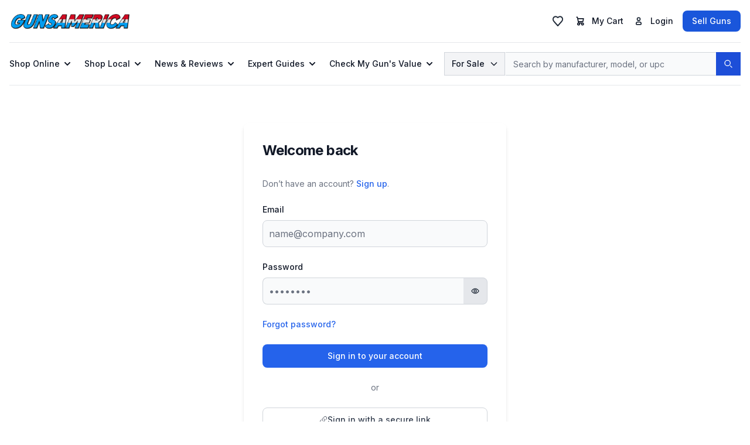

--- FILE ---
content_type: text/html; charset=utf-8
request_url: https://gunsamerica.com/login
body_size: 12279
content:
<!DOCTYPE html><html lang="en" data-critters-container><head>
  <meta charset="utf-8">
  <base href="/">

  <meta name="viewport" content="width=device-width, initial-scale=1">
  <meta http-equiv="content-language" content="en-US">
  <meta http-equiv="X-UA-Compatible" content="IE=edge">

  <title>GunsAmerica</title>
  <meta name="description" content="Buy and sell guns online at GunsAmerica." id="metaDescription">
  <meta name="keywords" content id="metaKeywords">
  <meta name="viewport" content="width=device-width, initial-scale=1">
  <meta name="robots" content="index,follow" id="metaRobots">

  <link rel="icon" type="image/x-icon" href="https://media.gunsamerica.com/favicon.ico">
  <!-- Preload logo for first paint -->
  <link rel="preload" as="image" href="https://media.gunsamerica.com/GA_MAIN_LOGO_RGB_WEB-01.webp" type="image/webp" fetchpriority="high">

  <!-- Preload logo for first paint -->
  <link rel="preload" as="image" href="https://media.gunsamerica.com/photo_coming_soon.webp" type="image/webp" fetchpriority="high">

  <!-- Preload Placeholder Image -->
  <link rel="preload" as="image" href="assets/images/placeholders/600x400.webp" imagesrcset="assets/images/placeholders/600x400.webp" imagesizes="100vw" type="image/webp" fetchpriority="high">

  <!-- DNS prefetch and preconnect for performance -->
  <link rel="dns-prefetch" href="//ga-content-hp.s3.us-east-va.perf.cloud.ovh.us">
  <link rel="dns-prefetch" href="//media.gunsamerica.com">
  <link rel="dns-prefetch" href="//fonts.googleapis.com">
  <link rel="preconnect" href="https://ga-content-hp.s3.us-east-va.perf.cloud.ovh.us" crossorigin>
  <link rel="preconnect" href="https://media.gunsamerica.com" crossorigin>
  <link rel="preconnect" href="https://fonts.googleapis.com" crossorigin>
  <link rel="preconnect" href="https://fonts.gstatic.com" crossorigin>

  <!-- Optimized font loading with font-display swap -->
  <link rel="preload" href="https://fonts.googleapis.com/css2?family=Inter:wght@400;500;600;700&amp;display=swap" as="style" onload="this.onload=null;this.rel='stylesheet'">
  <noscript><link rel="stylesheet" href="https://fonts.googleapis.com/css2?family=Inter:wght@400;500;600;700&display=swap"></noscript>

  <script type="application/ld+json">
    {
      "@context": "https://schema.org",
      "@type": "Organization",
      "name": "GunsAmerica",
      "legalName": "BAANG Media, LLC",
      "alternateName": "GunsAmerica",
      "url": "https://gunsamerica.com",
      "logo": "https://media.gunsamerica.com/GA_MAIN_LOGO_RGB_WEB-01.webp",
      "foundingDate": "1997",
      "email": "support@gunsamerica.com",
      "address": {
        "@type": "PostalAddress",
        "streetAddress": "1540 Keller Pkwy. Suite 108 #255",
        "addressLocality": "Keller",
        "addressRegion": "TX",
        "postalCode": "76248",
        "addressCountry": "US"
      },
      "sameAs": [
        "https://x.com/gunsamerica",
        "https://www.youtube.com/user/GunsAmerica"
      ],
      "contactPoint": [
        {
          "@type": "ContactPoint",
          "telephone": "(214) 385-2557",
          "email": "support@gunsamerica.com",
          "contactType": "Email",
          "areaServed": "USA",
          "availableLanguage": "en-US"
        }
      ],
      "inLanguage": "en-US"
    }
  </script>


<style>*,:before,:after{--tw-border-spacing-x:0;--tw-border-spacing-y:0;--tw-translate-x:0;--tw-translate-y:0;--tw-rotate:0;--tw-skew-x:0;--tw-skew-y:0;--tw-scale-x:1;--tw-scale-y:1;--tw-pan-x: ;--tw-pan-y: ;--tw-pinch-zoom: ;--tw-scroll-snap-strictness:proximity;--tw-gradient-from-position: ;--tw-gradient-via-position: ;--tw-gradient-to-position: ;--tw-ordinal: ;--tw-slashed-zero: ;--tw-numeric-figure: ;--tw-numeric-spacing: ;--tw-numeric-fraction: ;--tw-ring-inset: ;--tw-ring-offset-width:0px;--tw-ring-offset-color:#fff;--tw-ring-color:rgb(63 131 248 / .5);--tw-ring-offset-shadow:0 0 #0000;--tw-ring-shadow:0 0 #0000;--tw-shadow:0 0 #0000;--tw-shadow-colored:0 0 #0000;--tw-blur: ;--tw-brightness: ;--tw-contrast: ;--tw-grayscale: ;--tw-hue-rotate: ;--tw-invert: ;--tw-saturate: ;--tw-sepia: ;--tw-drop-shadow: ;--tw-backdrop-blur: ;--tw-backdrop-brightness: ;--tw-backdrop-contrast: ;--tw-backdrop-grayscale: ;--tw-backdrop-hue-rotate: ;--tw-backdrop-invert: ;--tw-backdrop-opacity: ;--tw-backdrop-saturate: ;--tw-backdrop-sepia: ;--tw-contain-size: ;--tw-contain-layout: ;--tw-contain-paint: ;--tw-contain-style: }*,:before,:after{box-sizing:border-box;border-width:0;border-style:solid;border-color:#e5e7eb}:before,:after{--tw-content:""}html{line-height:1.5;-webkit-text-size-adjust:100%;tab-size:4;font-family:Inter,ui-sans-serif,system-ui,-apple-system,system-ui,Segoe UI,Roboto,Helvetica Neue,Arial,Noto Sans,sans-serif,Apple Color Emoji,Segoe UI Emoji,Segoe UI Symbol,Noto Color Emoji;font-feature-settings:normal;font-variation-settings:normal;-webkit-tap-highlight-color:transparent}body{margin:0;line-height:inherit}body{display:flex;height:100vh;width:100%;flex-direction:column}</style><style>*,:before,:after{--tw-border-spacing-x:0;--tw-border-spacing-y:0;--tw-translate-x:0;--tw-translate-y:0;--tw-rotate:0;--tw-skew-x:0;--tw-skew-y:0;--tw-scale-x:1;--tw-scale-y:1;--tw-pan-x: ;--tw-pan-y: ;--tw-pinch-zoom: ;--tw-scroll-snap-strictness:proximity;--tw-gradient-from-position: ;--tw-gradient-via-position: ;--tw-gradient-to-position: ;--tw-ordinal: ;--tw-slashed-zero: ;--tw-numeric-figure: ;--tw-numeric-spacing: ;--tw-numeric-fraction: ;--tw-ring-inset: ;--tw-ring-offset-width:0px;--tw-ring-offset-color:#fff;--tw-ring-color:rgb(63 131 248 / .5);--tw-ring-offset-shadow:0 0 #0000;--tw-ring-shadow:0 0 #0000;--tw-shadow:0 0 #0000;--tw-shadow-colored:0 0 #0000;--tw-blur: ;--tw-brightness: ;--tw-contrast: ;--tw-grayscale: ;--tw-hue-rotate: ;--tw-invert: ;--tw-saturate: ;--tw-sepia: ;--tw-drop-shadow: ;--tw-backdrop-blur: ;--tw-backdrop-brightness: ;--tw-backdrop-contrast: ;--tw-backdrop-grayscale: ;--tw-backdrop-hue-rotate: ;--tw-backdrop-invert: ;--tw-backdrop-opacity: ;--tw-backdrop-saturate: ;--tw-backdrop-sepia: ;--tw-contain-size: ;--tw-contain-layout: ;--tw-contain-paint: ;--tw-contain-style: }*,:before,:after{box-sizing:border-box;border-width:0;border-style:solid;border-color:#e5e7eb}:before,:after{--tw-content:""}html{line-height:1.5;-webkit-text-size-adjust:100%;tab-size:4;font-family:Inter,ui-sans-serif,system-ui,-apple-system,system-ui,Segoe UI,Roboto,Helvetica Neue,Arial,Noto Sans,sans-serif,Apple Color Emoji,Segoe UI Emoji,Segoe UI Symbol,Noto Color Emoji;font-feature-settings:normal;font-variation-settings:normal;-webkit-tap-highlight-color:transparent}body{margin:0;line-height:inherit}hr{height:0;color:inherit;border-top-width:1px}h1,h2{font-size:inherit;font-weight:inherit}a{color:inherit;text-decoration:inherit}strong{font-weight:bolder}button,input{font-family:inherit;font-feature-settings:inherit;font-variation-settings:inherit;font-size:100%;font-weight:inherit;line-height:inherit;letter-spacing:inherit;color:inherit;margin:0;padding:0}button{text-transform:none}button{-webkit-appearance:button;background-color:transparent;background-image:none}[type=search]{-webkit-appearance:textfield;outline-offset:-2px}h1,h2,hr,p{margin:0}ul{list-style:none;margin:0;padding:0}input::placeholder{opacity:1;color:#9ca3af}button{cursor:pointer}img,svg{display:block;vertical-align:middle}img{max-width:100%;height:auto}[type=email],[type=password],[type=search]{appearance:none;background-color:#fff;border-color:#6b7280;border-width:1px;border-radius:0;padding:.5rem .75rem;font-size:1rem;line-height:1.5rem;--tw-shadow:0 0 #0000}[type=email]:focus,[type=password]:focus,[type=search]:focus{outline:2px solid transparent;outline-offset:2px;--tw-ring-inset:var(--tw-empty, );--tw-ring-offset-width:0px;--tw-ring-offset-color:#fff;--tw-ring-color:#1C64F2;--tw-ring-offset-shadow:var(--tw-ring-inset) 0 0 0 var(--tw-ring-offset-width) var(--tw-ring-offset-color);--tw-ring-shadow:var(--tw-ring-inset) 0 0 0 calc(1px + var(--tw-ring-offset-width)) var(--tw-ring-color);box-shadow:var(--tw-ring-offset-shadow),var(--tw-ring-shadow),var(--tw-shadow);border-color:#1c64f2}input::placeholder{color:#6b7280;opacity:1}input:not([type=checkbox]):not([type=radio]){font-size:16px}.container{width:100%}@media (min-width: 640px){.container{max-width:640px}}@media (min-width: 768px){.container{max-width:768px}}@media (min-width: 1024px){.container{max-width:1024px}}@media (min-width: 1280px){.container{max-width:1280px}}@media (min-width: 1536px){.container{max-width:1536px}}.sr-only{position:absolute;width:1px;height:1px;padding:0;margin:-1px;overflow:hidden;clip:rect(0,0,0,0);white-space:nowrap;border-width:0}.pointer-events-none{pointer-events:none}.absolute{position:absolute}.relative{position:relative}.inset-0{inset:0}.inset-y-0{top:0;bottom:0}.end-2{inset-inline-end:.5rem}.left-0{left:0}.right-0{right:0}.right-12{right:3rem}.top-2{top:.5rem}.top-full{top:100%}.z-0{z-index:0}.z-10{z-index:10}.z-20{z-index:20}.z-50{z-index:50}.col-span-2{grid-column:span 2 / span 2}.mx-auto{margin-left:auto;margin-right:auto}.my-4{margin-top:1rem;margin-bottom:1rem}.my-6{margin-top:1.5rem;margin-bottom:1.5rem}.-me-0\.5{margin-inline-end:-.125rem}.mb-2{margin-bottom:.5rem}.mb-4{margin-bottom:1rem}.mb-6{margin-bottom:1.5rem}.ml-2{margin-left:.5rem}.mr-2{margin-right:.5rem}.ms-2{margin-inline-start:.5rem}.ms-5{margin-inline-start:1.25rem}.mt-4{margin-top:1rem}.mt-5{margin-top:1.25rem}.block{display:block}.inline-block{display:inline-block}.flex{display:flex}.inline-flex{display:inline-flex}.grid{display:grid}.hidden{display:none}.h-0{height:0px}.h-2\.5{height:.625rem}.h-3{height:.75rem}.h-3\.5{height:.875rem}.h-4{height:1rem}.h-5{height:1.25rem}.h-6{height:1.5rem}.h-8{height:2rem}.h-\[2\.5rem\]{height:2.5rem}.h-full{height:100%}.min-h-screen{min-height:100vh}.w-2\.5{width:.625rem}.w-3{width:.75rem}.w-3\.5{width:.875rem}.w-4{width:1rem}.w-48{width:12rem}.w-5{width:1.25rem}.w-52{width:13rem}.w-6{width:1.5rem}.w-full{width:100%}.max-w-lg{max-width:32rem}.max-w-screen-xl{max-width:1280px}.flex-1{flex:1 1 0%}.flex-shrink-0{flex-shrink:0}.shrink-0{flex-shrink:0}.cursor-default{cursor:default}.cursor-pointer{cursor:pointer}.grid-cols-1{grid-template-columns:repeat(1,minmax(0,1fr))}.grid-cols-2{grid-template-columns:repeat(2,minmax(0,1fr))}.flex-col{flex-direction:column}.flex-wrap{flex-wrap:wrap}.items-center{align-items:center}.items-stretch{align-items:stretch}.justify-start{justify-content:flex-start}.justify-end{justify-content:flex-end}.justify-center{justify-content:center}.justify-between{justify-content:space-between}.gap-1{gap:.25rem}.gap-2{gap:.5rem}.gap-4{gap:1rem}.gap-6{gap:1.5rem}.gap-8{gap:2rem}.space-x-6>:not([hidden])~:not([hidden]){--tw-space-x-reverse:0;margin-right:calc(1.5rem * var(--tw-space-x-reverse));margin-left:calc(1.5rem * calc(1 - var(--tw-space-x-reverse)))}.space-y-4>:not([hidden])~:not([hidden]){--tw-space-y-reverse:0;margin-top:calc(1rem * calc(1 - var(--tw-space-y-reverse)));margin-bottom:calc(1rem * var(--tw-space-y-reverse))}.space-y-6>:not([hidden])~:not([hidden]){--tw-space-y-reverse:0;margin-top:calc(1.5rem * calc(1 - var(--tw-space-y-reverse)));margin-bottom:calc(1.5rem * var(--tw-space-y-reverse))}.overflow-hidden{overflow:hidden}.rounded-full{border-radius:9999px}.rounded-lg{border-radius:.5rem}.rounded-md{border-radius:.375rem}.rounded-e-lg{border-start-end-radius:.5rem;border-end-end-radius:.5rem}.rounded-l-lg{border-top-left-radius:.5rem;border-bottom-left-radius:.5rem}.rounded-r-lg{border-top-right-radius:.5rem;border-bottom-right-radius:.5rem}.rounded-s-lg{border-start-start-radius:.5rem;border-end-start-radius:.5rem}.border{border-width:1px}.border-0{border-width:0px}.border-2{border-width:2px}.border-b{border-bottom-width:1px}.border-l-0{border-left-width:0px}.border-r-0{border-right-width:0px}.border-s-2{border-inline-start-width:2px}.border-t{border-top-width:1px}.border-gray-100{--tw-border-opacity:1;border-color:rgb(243 244 246 / var(--tw-border-opacity, 1))}.border-gray-200{--tw-border-opacity:1;border-color:rgb(229 231 235 / var(--tw-border-opacity, 1))}.border-gray-300{--tw-border-opacity:1;border-color:rgb(209 213 219 / var(--tw-border-opacity, 1))}.border-primary-700{--tw-border-opacity:1;border-color:rgb(29 78 216 / var(--tw-border-opacity, 1))}.border-white{--tw-border-opacity:1;border-color:rgb(255 255 255 / var(--tw-border-opacity, 1))}.border-s-gray-50{--tw-border-opacity:1;border-inline-start-color:rgb(249 250 251 / var(--tw-border-opacity, 1))}.bg-blue-700{--tw-bg-opacity:1;background-color:rgb(26 86 219 / var(--tw-bg-opacity, 1))}.bg-gray-100{--tw-bg-opacity:1;background-color:rgb(243 244 246 / var(--tw-bg-opacity, 1))}.bg-gray-200{--tw-bg-opacity:1;background-color:rgb(229 231 235 / var(--tw-bg-opacity, 1))}.bg-gray-50{--tw-bg-opacity:1;background-color:rgb(249 250 251 / var(--tw-bg-opacity, 1))}.bg-primary-600{--tw-bg-opacity:1;background-color:rgb(37 99 235 / var(--tw-bg-opacity, 1))}.bg-primary-700{--tw-bg-opacity:1;background-color:rgb(29 78 216 / var(--tw-bg-opacity, 1))}.bg-red-500{--tw-bg-opacity:1;background-color:rgb(240 82 82 / var(--tw-bg-opacity, 1))}.bg-transparent{background-color:transparent}.bg-white{--tw-bg-opacity:1;background-color:rgb(255 255 255 / var(--tw-bg-opacity, 1))}.p-1{padding:.25rem}.p-2{padding:.5rem}.p-2\.5{padding:.625rem}.p-4{padding:1rem}.px-2{padding-left:.5rem;padding-right:.5rem}.px-3{padding-left:.75rem;padding-right:.75rem}.px-4{padding-left:1rem;padding-right:1rem}.px-5{padding-left:1.25rem;padding-right:1.25rem}.px-6{padding-left:1.5rem;padding-right:1.5rem}.py-2{padding-top:.5rem;padding-bottom:.5rem}.py-2\.5{padding-top:.625rem;padding-bottom:.625rem}.py-3{padding-top:.75rem;padding-bottom:.75rem}.py-4{padding-top:1rem;padding-bottom:1rem}.py-6{padding-top:1.5rem;padding-bottom:1.5rem}.pb-4{padding-bottom:1rem}.pt-4{padding-top:1rem}.text-center{text-align:center}.text-start{text-align:start}.text-2xl{font-size:1.5rem;line-height:2rem}.text-sm{font-size:.875rem;line-height:1.25rem}.text-xs{font-size:.75rem;line-height:1rem}.font-bold{font-weight:700}.font-light{font-weight:300}.font-medium{font-weight:500}.font-semibold{font-weight:600}.uppercase{text-transform:uppercase}.leading-none{line-height:1}.leading-tight{line-height:1.25}.tracking-tight{letter-spacing:-.025em}.text-gray-500{--tw-text-opacity:1;color:rgb(107 114 128 / var(--tw-text-opacity, 1))}.text-gray-700{--tw-text-opacity:1;color:rgb(55 65 81 / var(--tw-text-opacity, 1))}.text-gray-800{--tw-text-opacity:1;color:rgb(31 41 55 / var(--tw-text-opacity, 1))}.text-gray-900{--tw-text-opacity:1;color:rgb(17 24 39 / var(--tw-text-opacity, 1))}.text-primary-600{--tw-text-opacity:1;color:rgb(37 99 235 / var(--tw-text-opacity, 1))}.text-white{--tw-text-opacity:1;color:rgb(255 255 255 / var(--tw-text-opacity, 1))}.antialiased{-webkit-font-smoothing:antialiased;-moz-osx-font-smoothing:grayscale}.opacity-0{opacity:0}.shadow{--tw-shadow:0 1px 3px 0 rgb(0 0 0 / .1), 0 1px 2px -1px rgb(0 0 0 / .1);--tw-shadow-colored:0 1px 3px 0 var(--tw-shadow-color), 0 1px 2px -1px var(--tw-shadow-color);box-shadow:var(--tw-ring-offset-shadow, 0 0 #0000),var(--tw-ring-shadow, 0 0 #0000),var(--tw-shadow)}.shadow-md{--tw-shadow:0 4px 6px -1px rgb(0 0 0 / .1), 0 2px 4px -2px rgb(0 0 0 / .1);--tw-shadow-colored:0 4px 6px -1px var(--tw-shadow-color), 0 2px 4px -2px var(--tw-shadow-color);box-shadow:var(--tw-ring-offset-shadow, 0 0 #0000),var(--tw-ring-shadow, 0 0 #0000),var(--tw-shadow)}.transition-\[height\]{transition-property:height;transition-timing-function:cubic-bezier(.4,0,.2,1);transition-duration:.15s}.transition-opacity{transition-property:opacity;transition-timing-function:cubic-bezier(.4,0,.2,1);transition-duration:.15s}.transition-transform{transition-property:transform;transition-timing-function:cubic-bezier(.4,0,.2,1);transition-duration:.15s}.duration-150{transition-duration:.15s}.duration-200{transition-duration:.2s}body{display:flex;height:100vh;width:100%;flex-direction:column}.container{margin-left:auto;margin-right:auto;flex-grow:1;width:100%}.placeholder\:text-xs::placeholder{font-size:.75rem;line-height:1rem}.hover\:cursor-pointer:hover{cursor:pointer}.hover\:border-gray-400:hover{--tw-border-opacity:1;border-color:rgb(156 163 175 / var(--tw-border-opacity, 1))}.hover\:bg-blue-800:hover{--tw-bg-opacity:1;background-color:rgb(30 66 159 / var(--tw-bg-opacity, 1))}.hover\:bg-gray-100:hover{--tw-bg-opacity:1;background-color:rgb(243 244 246 / var(--tw-bg-opacity, 1))}.hover\:bg-gray-200:hover{--tw-bg-opacity:1;background-color:rgb(229 231 235 / var(--tw-bg-opacity, 1))}.hover\:bg-gray-50:hover{--tw-bg-opacity:1;background-color:rgb(249 250 251 / var(--tw-bg-opacity, 1))}.hover\:bg-primary-700:hover{--tw-bg-opacity:1;background-color:rgb(29 78 216 / var(--tw-bg-opacity, 1))}.hover\:bg-primary-800:hover{--tw-bg-opacity:1;background-color:rgb(30 64 175 / var(--tw-bg-opacity, 1))}.hover\:text-gray-700:hover{--tw-text-opacity:1;color:rgb(55 65 81 / var(--tw-text-opacity, 1))}.hover\:text-gray-900:hover{--tw-text-opacity:1;color:rgb(17 24 39 / var(--tw-text-opacity, 1))}.hover\:underline:hover{text-decoration-line:underline}.focus\:border-primary-500:focus{--tw-border-opacity:1;border-color:rgb(59 130 246 / var(--tw-border-opacity, 1))}.focus\:border-primary-600:focus{--tw-border-opacity:1;border-color:rgb(37 99 235 / var(--tw-border-opacity, 1))}.focus\:outline-none:focus{outline:2px solid transparent;outline-offset:2px}.focus\:ring-0:focus{--tw-ring-offset-shadow:var(--tw-ring-inset) 0 0 0 var(--tw-ring-offset-width) var(--tw-ring-offset-color);--tw-ring-shadow:var(--tw-ring-inset) 0 0 0 calc(0px + var(--tw-ring-offset-width)) var(--tw-ring-color);box-shadow:var(--tw-ring-offset-shadow),var(--tw-ring-shadow),var(--tw-shadow, 0 0 #0000)}.focus\:ring-2:focus{--tw-ring-offset-shadow:var(--tw-ring-inset) 0 0 0 var(--tw-ring-offset-width) var(--tw-ring-offset-color);--tw-ring-shadow:var(--tw-ring-inset) 0 0 0 calc(2px + var(--tw-ring-offset-width)) var(--tw-ring-color);box-shadow:var(--tw-ring-offset-shadow),var(--tw-ring-shadow),var(--tw-shadow, 0 0 #0000)}.focus\:ring-4:focus{--tw-ring-offset-shadow:var(--tw-ring-inset) 0 0 0 var(--tw-ring-offset-width) var(--tw-ring-offset-color);--tw-ring-shadow:var(--tw-ring-inset) 0 0 0 calc(4px + var(--tw-ring-offset-width)) var(--tw-ring-color);box-shadow:var(--tw-ring-offset-shadow),var(--tw-ring-shadow),var(--tw-shadow, 0 0 #0000)}.focus\:ring-blue-300:focus{--tw-ring-opacity:1;--tw-ring-color:rgb(164 202 254 / var(--tw-ring-opacity, 1))}.focus\:ring-gray-100:focus{--tw-ring-opacity:1;--tw-ring-color:rgb(243 244 246 / var(--tw-ring-opacity, 1))}.focus\:ring-primary-300:focus{--tw-ring-opacity:1;--tw-ring-color:rgb(147 197 253 / var(--tw-ring-opacity, 1))}.focus\:ring-primary-500:focus{--tw-ring-opacity:1;--tw-ring-color:rgb(59 130 246 / var(--tw-ring-opacity, 1))}.focus\:ring-primary-600:focus{--tw-ring-opacity:1;--tw-ring-color:rgb(37 99 235 / var(--tw-ring-opacity, 1))}@media (min-width: 640px){.sm\:mx-auto{margin-left:auto;margin-right:auto}.sm\:mb-0{margin-bottom:0}.sm\:mt-6{margin-top:1.5rem}.sm\:flex{display:flex}.sm\:hidden{display:none}.sm\:max-w-md{max-width:28rem}.sm\:p-6{padding:1.5rem}.sm\:placeholder\:text-sm::placeholder{font-size:.875rem;line-height:1.25rem}}@media (min-width: 768px){.md\:me-2\.5{margin-inline-end:.625rem}.md\:ms-2{margin-inline-start:.5rem}.md\:mt-0{margin-top:0}.md\:block{display:block}.md\:flex{display:flex}.md\:hidden{display:none}.md\:w-auto{width:auto}.md\:flex-row{flex-direction:row}.md\:space-x-6>:not([hidden])~:not([hidden]){--tw-space-x-reverse:0;margin-right:calc(1.5rem * var(--tw-space-x-reverse));margin-left:calc(1.5rem * calc(1 - var(--tw-space-x-reverse)))}.md\:space-y-6>:not([hidden])~:not([hidden]){--tw-space-y-reverse:0;margin-top:calc(1.5rem * calc(1 - var(--tw-space-y-reverse)));margin-bottom:calc(1.5rem * var(--tw-space-y-reverse))}.md\:border-0{border-width:0px}.md\:p-0{padding:0}.md\:p-8{padding:2rem}.md\:py-8{padding-top:2rem;padding-bottom:2rem}.md\:hover\:bg-transparent:hover{background-color:transparent}.md\:hover\:text-blue-600:hover{--tw-text-opacity:1;color:rgb(28 100 242 / var(--tw-text-opacity, 1))}}@media (min-width: 1024px){.lg\:mx-auto{margin-left:auto;margin-right:auto}.lg\:my-8{margin-top:2rem;margin-bottom:2rem}.lg\:block{display:block}.lg\:hidden{display:none}.lg\:grid-cols-6{grid-template-columns:repeat(6,minmax(0,1fr))}.lg\:p-8{padding:2rem}.lg\:py-12{padding-top:3rem;padding-bottom:3rem}}@media (min-width: 1280px){.xl\:p-0{padding:0}}@media (min-width: 1536px){.\32xl\:px-0{padding-left:0;padding-right:0}}</style><link rel="stylesheet" href="styles.958e5a75b48e60df.css" media="print" onload="this.media='all'"><noscript><link rel="stylesheet" href="styles.958e5a75b48e60df.css"></noscript><style ng-app-id="ng">input[type=search][_ngcontent-ng-c2152940446]{font-size:16px}</style><meta property="og:title" content="GunsAmerica | Buy Guns Online and Sell Guns Online"><meta property="og:description" content><script src="https://resources.gunsamerica.com/www/ga_delivery/ga_asyjs.php" defer></script><script data-cfasync="false" nonce="adff23a3-6281-43b7-a85d-c5c4fba92db8">try{(function(w,d){!function(j,k,l,m){if(j.zaraz)console.error("zaraz is loaded twice");else{j[l]=j[l]||{};j[l].executed=[];j.zaraz={deferred:[],listeners:[]};j.zaraz._v="5870";j.zaraz._n="adff23a3-6281-43b7-a85d-c5c4fba92db8";j.zaraz.q=[];j.zaraz._f=function(n){return async function(){var o=Array.prototype.slice.call(arguments);j.zaraz.q.push({m:n,a:o})}};for(const p of["track","set","ecommerce","debug"])j.zaraz[p]=j.zaraz._f(p);j.zaraz.init=()=>{var q=k.getElementsByTagName(m)[0],r=k.createElement(m),s=k.getElementsByTagName("title")[0];s&&(j[l].t=k.getElementsByTagName("title")[0].text);j[l].x=Math.random();j[l].w=j.screen.width;j[l].h=j.screen.height;j[l].j=j.innerHeight;j[l].e=j.innerWidth;j[l].l=j.location.href;j[l].r=k.referrer;j[l].k=j.screen.colorDepth;j[l].n=k.characterSet;j[l].o=(new Date).getTimezoneOffset();if(j.dataLayer)for(const t of Object.entries(Object.entries(dataLayer).reduce((u,v)=>({...u[1],...v[1]}),{})))zaraz.set(t[0],t[1],{scope:"page"});j[l].q=[];for(;j.zaraz.q.length;){const w=j.zaraz.q.shift();j[l].q.push(w)}r.defer=!0;for(const x of[localStorage,sessionStorage])Object.keys(x||{}).filter(z=>z.startsWith("_zaraz_")).forEach(y=>{try{j[l]["z_"+y.slice(7)]=JSON.parse(x.getItem(y))}catch{j[l]["z_"+y.slice(7)]=x.getItem(y)}});r.referrerPolicy="origin";r.src="/cdn-cgi/zaraz/s.js?z="+btoa(encodeURIComponent(JSON.stringify(j[l])));q.parentNode.insertBefore(r,q)};["complete","interactive"].includes(k.readyState)?zaraz.init():j.addEventListener("DOMContentLoaded",zaraz.init)}}(w,d,"zarazData","script");window.zaraz._p=async bs=>new Promise(bt=>{if(bs){bs.e&&bs.e.forEach(bu=>{try{const bv=d.querySelector("script[nonce]"),bw=bv?.nonce||bv?.getAttribute("nonce"),bx=d.createElement("script");bw&&(bx.nonce=bw);bx.innerHTML=bu;bx.onload=()=>{d.head.removeChild(bx)};d.head.appendChild(bx)}catch(by){console.error(`Error executing script: ${bu}\n`,by)}});Promise.allSettled((bs.f||[]).map(bz=>fetch(bz[0],bz[1])))}bt()});zaraz._p({"e":["(function(w,d){})(window,document)"]});})(window,document)}catch(e){throw fetch("/cdn-cgi/zaraz/t"),e;};</script></head>

<body><!--nghm-->  
  <app-root ng-version="16.2.12" ngh="10" ng-server-context="ssr|httpcache,hydration"><div class="flex flex-col min-h-screen"><phoenix-header _nghost-ng-c3633070653 ngh="0"><nav _ngcontent-ng-c3633070653 class="bg-white dark:bg-gray-800 antialiased mb-4"><div _ngcontent-ng-c3633070653 class="max-w-screen-xl px-4 mx-auto 2xl:px-0"><div _ngcontent-ng-c3633070653 class="py-4 border-b border-gray-200 dark:border-gray-700"><div _ngcontent-ng-c3633070653 class="flex items-center justify-between"><phoenix-header-logo _ngcontent-ng-c3633070653 _nghost-ng-c1988455919 ngh="0"><div _ngcontent-ng-c1988455919 class="flex items-center flex-1 gap-4"><a _ngcontent-ng-c1988455919 title class="shrink-0" href="/"><img _ngcontent-ng-c1988455919 src="https://media.gunsamerica.com/GA_MAIN_LOGO_RGB_WEB-01.webp" alt="GunsAmerica" class="block w-52 h-8 dark:hidden"><img _ngcontent-ng-c1988455919 src="https://media.gunsamerica.com/GA_MAIN_LOGO_RGB_WEB-01.webp" alt="GunsAmerica" class="hidden w-52 h-8 dark:block"></a></div></phoenix-header-logo><div _ngcontent-ng-c3633070653 class="flex items-center justify-end"><phoenix-header-favorites _ngcontent-ng-c3633070653 _nghost-ng-c545555704 ngh="2"><button _ngcontent-ng-c545555704 type="button" class="relative inline-flex items-center md:ms-2 p-2 text-sm font-medium text-center text-white"><svg _ngcontent-ng-c545555704="" aria-hidden="true" xmlns="http://www.w3.org/2000/svg" width="24" height="24" fill="none" viewBox="0 0 24 24" class="w-6 h-6 text-gray-800 dark:text-white"><path _ngcontent-ng-c545555704="" stroke="currentColor" stroke-linecap="round" stroke-linejoin="round" stroke-width="2" d="M12.01 6.001C6.5 1 1 8 5.782 13.001L12.011 20l6.23-7C23 8 17.5 1 12.01 6.002Z"/></svg><span _ngcontent-ng-c545555704 class="sr-only">Favorites</span><div _ngcontent-ng-c545555704 class="absolute inline-flex items-center justify-center w-3 h-3 text-xs font-bold text-white bg-red-500 border-2 border-white rounded-full top-2 end-2 dark:border-gray-900 hidden"></div></button><phoenix-sidesheet _ngcontent-ng-c545555704 _nghost-ng-c1760348472 ngh="1"><!----></phoenix-sidesheet></phoenix-header-favorites><phoenix-header-cart _ngcontent-ng-c3633070653 _nghost-ng-c2329714100 ngh="3"><div _ngcontent-ng-c2329714100 class="relative inline-block"><button _ngcontent-ng-c2329714100 id="cartDropdownButton3" type="button" class="inline-flex items-center justify-center rounded-lg p-2 text-sm font-medium leading-none text-gray-900 dark:text-white hover:bg-gray-100 dark:hover:bg-gray-700"><span _ngcontent-ng-c2329714100 class="sr-only">Cart</span><div _ngcontent-ng-c2329714100 class="relative md:me-2.5"><svg _ngcontent-ng-c2329714100="" aria-hidden="true" xmlns="http://www.w3.org/2000/svg" width="24" height="24" fill="none" viewBox="0 0 24 24" class="w-5 h-5"><path _ngcontent-ng-c2329714100="" stroke="currentColor" stroke-linecap="round" stroke-linejoin="round" stroke-width="2" d="M5 4h1.5L9 16m0 0h8m-8 0a2 2 0 1 0 0 4 2 2 0 0 0 0-4Zm8 0a2 2 0 1 0 0 4 2 2 0 0 0 0-4Zm-8.5-3h9.25L19 7H7.312"/></svg><!----></div><span _ngcontent-ng-c2329714100 class="hidden md:flex">My Cart</span></button><!----></div></phoenix-header-cart><div _ngcontent-ng-c3633070653 class="flex items-center"><phoenix-header-account _ngcontent-ng-c3633070653 _nghost-ng-c2060266491 ngh="4"><button _ngcontent-ng-c2060266491 id="loginDropdownButton3" type="button" aria-label="Login" class="inline-flex items-center rounded-lg justify-center p-2 hover:bg-gray-100 dark:hover:bg-gray-700 text-sm font-medium leading-none text-gray-900 dark:text-white"><div _ngcontent-ng-c2060266491 class="relative md:me-2.5"><svg _ngcontent-ng-c2060266491="" aria-hidden="true" xmlns="http://www.w3.org/2000/svg" width="24" height="24" fill="none" viewBox="0 0 24 24" class="w-5 h-5 text-gray-800 dark:text-white"><path _ngcontent-ng-c2060266491="" stroke="currentColor" stroke-width="2" d="M7 17v1a1 1 0 0 0 1 1h8a1 1 0 0 0 1-1v-1a3 3 0 0 0-3-3h-4a3 3 0 0 0-3 3Zm8-9a3 3 0 1 1-6 0 3 3 0 0 1 6 0Z"/></svg></div><span _ngcontent-ng-c2060266491 class="hidden md:flex"> Login </span></button><!----><!----></phoenix-header-account><phoenix-header-menu-toggle _ngcontent-ng-c3633070653 _nghost-ng-c524377972 ngh="0"><button _ngcontent-ng-c524377972 type="button" aria-label="Toggle menu" class="md:hidden inline-flex p-1 items-center rounded-lg justify-center hover:bg-gray-100 dark:hover:bg-gray-700 text-sm font-medium leading-none text-gray-900 dark:text-white"><svg _ngcontent-ng-c524377972="" aria-hidden="true" xmlns="http://www.w3.org/2000/svg" width="24" height="24" fill="none" viewBox="0 0 24 24" class="w-6 h-6 text-gray-900 dark:text-white"><path _ngcontent-ng-c524377972="" stroke="currentColor" stroke-linecap="round" stroke-width="2" d="M5 7h14M5 12h14M5 17h14"/></svg><span _ngcontent-ng-c524377972 class="hidden md:flex"> Menu </span></button></phoenix-header-menu-toggle><phoenix-header-messages _ngcontent-ng-c3633070653 _nghost-ng-c646740606 ngh="5"><!----></phoenix-header-messages><div _ngcontent-ng-c3633070653 class="hidden sm:flex ml-2"><phoenix-header-sell-button _ngcontent-ng-c3633070653 _nghost-ng-c266193208 ngh="0"><div _ngcontent-ng-c266193208 class="w-full"><a _ngcontent-ng-c266193208 class="block w-full text-white bg-blue-700 hover:bg-blue-800 focus:ring-4 focus:outline-none focus:ring-blue-300 font-medium rounded-lg text-sm px-4 py-2 text-center dark:bg-blue-600 dark:hover:bg-blue-700 dark:focus:ring-blue-800" href="/sell-guns"> Sell Guns </a></div></phoenix-header-sell-button></div></div></div></div></div><div _ngcontent-ng-c3633070653 class="flex sm:hidden w-full mt-4"><phoenix-header-sell-button _ngcontent-ng-c3633070653 class="w-full" _nghost-ng-c266193208 ngh="0"><div _ngcontent-ng-c266193208 class="w-full"><a _ngcontent-ng-c266193208 class="block w-full text-white bg-blue-700 hover:bg-blue-800 focus:ring-4 focus:outline-none focus:ring-blue-300 font-medium rounded-lg text-sm px-4 py-2 text-center dark:bg-blue-600 dark:hover:bg-blue-700 dark:focus:ring-blue-800" href="/sell-guns"> Sell Guns </a></div></phoenix-header-sell-button></div><div _ngcontent-ng-c3633070653 class="flex items-center justify-between w-full gap-1 lg:hidden pt-4"><div _ngcontent-ng-c3633070653 class="flex-1"><phoenix-header-search-bar _ngcontent-ng-c3633070653 _nghost-ng-c2152940446 ngh="6"><div _ngcontent-ng-c2152940446 class="flex items-stretch w-full h-[2.5rem]"><label _ngcontent-ng-c2152940446 class="sr-only" for="search-dropdown-mobile">Search</label><button _ngcontent-ng-c2152940446 type="button" class="h-[2.5rem] z-10 flex-shrink-0 inline-flex items-center px-3 text-sm font-medium text-center text-gray-900 bg-gray-100 border border-gray-300 rounded-s-lg hover:bg-gray-200 focus:ring-4 focus:outline-none focus:ring-gray-100 dark:bg-gray-700 dark:hover:bg-gray-600 dark:focus:ring-gray-700 dark:text-white dark:border-gray-600" id="categoriesDropdownBtn-mobile" data-dropdown-toggle="categoriesDropdown-mobile"> For Sale <svg _ngcontent-ng-c2152940446="" aria-hidden="true" xmlns="http://www.w3.org/2000/svg" width="24" height="24" fill="none" viewBox="0 0 24 24" class="w-4 h-4 ms-2 -me-0.5"><path _ngcontent-ng-c2152940446="" stroke="currentColor" stroke-linecap="round" stroke-linejoin="round" stroke-width="2" d="m19 9-7 7-7-7"/></svg></button><div _ngcontent-ng-c2152940446 class="z-50 hidden bg-white divide-y divide-gray-100 rounded-lg shadow w-48 dark:bg-gray-700" id="categoriesDropdown-mobile"><ul _ngcontent-ng-c2152940446 class="p-2 text-start text-sm font-medium text-gray-900 dark:text-white" aria-labelledby="categoriesDropdownBtn-mobile"><li _ngcontent-ng-c2152940446 class="group flex items-center gap-2 rounded-md px-3 py-2 text-gray-900 hover:bg-gray-100 dark:text-white dark:hover:bg-gray-600"> For Sale </li><li _ngcontent-ng-c2152940446 class="group flex items-center gap-2 rounded-md px-3 py-2 text-gray-900 hover:bg-gray-100 dark:text-white dark:hover:bg-gray-600"> Articles </li></ul></div><div _ngcontent-ng-c2152940446 class="relative flex-1 h-full"><input _ngcontent-ng-c2152940446 type="search" autocomplete="off" required class="header-search-bar h-full block h-[2.5rem] w-full z-20 text-sm placeholder:text-xs sm:placeholder:text-sm text-gray-900 bg-gray-50 rounded-e-lg border-s-gray-50 border-s-2 border border-gray-300 focus:ring-primary-500 focus:border-primary-500 dark:bg-gray-700 dark:border-s-gray-700 dark:border-gray-600 dark:placeholder-gray-400 dark:placeholder:text-xs sm:dark:placeholder:text-sm dark:text-white dark:focus:border-primary-500 ng-untouched ng-pristine ng-invalid" id="search-dropdown-mobile" placeholder="Search by manufacturer, model, or upc" value><button _ngcontent-ng-c2152940446 type="button" class="absolute inset-y-0 right-12 px-2 h-full text-sm font-medium text-gray-500 bg-transparent border-0 cursor-pointer hover:text-gray-700 focus:outline-none focus:ring-0 dark:text-gray-400 dark:hover:text-white dark:focus:ring-primary-800 transition-opacity duration-150 opacity-0 pointer-events-none"><span _ngcontent-ng-c2152940446 class="text-md font-bold">X</span><span _ngcontent-ng-c2152940446 class="sr-only">Clear Search</span></button><button _ngcontent-ng-c2152940446 type="submit" class="absolute inset-y-0 right-0 px-3 h-full text-sm font-medium h-full text-white bg-primary-700 rounded-e-lg border border-primary-700 hover:bg-primary-800 focus:ring-4 focus:outline-none focus:ring-primary-300 dark:bg-primary-600 dark:hover:bg-primary-700 dark:focus:ring-primary-800 z-0"><svg _ngcontent-ng-c2152940446="" aria-hidden="true" xmlns="http://www.w3.org/2000/svg" width="24" height="24" fill="none" viewBox="0 0 24 24" class="w-4 h-4"><path _ngcontent-ng-c2152940446="" stroke="currentColor" stroke-linecap="round" stroke-width="2" d="m21 21-3.5-3.5M17 10a7 7 0 1 1-14 0 7 7 0 0 1 14 0Z"/></svg><span _ngcontent-ng-c2152940446 class="sr-only">Search</span></button><div _ngcontent-ng-c2152940446 class="absolute top-full left-0 w-full bg-white z-50 suggestion-container overflow-hidden transition-[height] duration-200 h-0"><ul _ngcontent-ng-c2152940446><!----><!----><!----><li _ngcontent-ng-c2152940446 class="p-2 text-sm text-gray-500 cursor-default"> No results found for "<strong _ngcontent-ng-c2152940446><!--ngetn--></strong>", try a different search. </li><!----></ul></div></div></div></phoenix-header-search-bar></div></div><phoenix-header-menu-new _ngcontent-ng-c3633070653 _nghost-ng-c879866175 ngh="7"><div _ngcontent-ng-c879866175 class="relative bg-white border-gray-200 dark:border-gray-600 dark:bg-gray-900 hidden md:block"><div _ngcontent-ng-c879866175 class="flex flex-wrap justify-between items-center mx-auto max-w-screen-xl pt-4 pb-4 border-gray-200 border-b"><div _ngcontent-ng-c879866175 id="mega-menu-full-cta" class="items-center justify-between hidden w-full md:flex md:w-auto"><ul _ngcontent-ng-c879866175 class="flex flex-col mt-4 text-sm font-medium md:flex-row md:mt-0 md:space-x-6 rtl:space-x-reverse justify-start"><li _ngcontent-ng-c879866175 class="flex-shrink-0"><a _ngcontent-ng-c879866175 class="flex items-center justify-between w-full py-2 px-3 font-medium text-gray-900 border-b border-gray-100 md:w-auto hover:bg-gray-50 md:hover:bg-transparent md:border-0 md:hover:text-blue-600 md:p-0 dark:text-white md:dark:hover:text-blue-500 dark:hover:bg-gray-700 dark:hover:text-blue-500 md:dark:hover:bg-transparent dark:border-gray-700" id="menu-guns" href="/firearms"> Shop Online <svg _ngcontent-ng-c879866175="" aria-hidden="true" xmlns="http://www.w3.org/2000/svg" fill="none" viewBox="0 0 10 6" class="w-2.5 h-2.5 ms-2"><path _ngcontent-ng-c879866175="" stroke="currentColor" stroke-linecap="round" stroke-linejoin="round" stroke-width="2" d="m1 1 4 4 4-4"/></svg></a><!----><!----></li><li _ngcontent-ng-c879866175 class="flex-shrink-0"><a _ngcontent-ng-c879866175 class="flex items-center justify-between w-full py-2 px-3 font-medium text-gray-900 border-b border-gray-100 md:w-auto hover:bg-gray-50 md:hover:bg-transparent md:border-0 md:hover:text-blue-600 md:p-0 dark:text-white md:dark:hover:text-blue-500 dark:hover:bg-gray-700 dark:hover:text-blue-500 md:dark:hover:bg-transparent dark:border-gray-700" id="menu-shopLocal" href="/search?zipCode=75207&amp;distance=50&amp;listingType=2"> Shop Local <svg _ngcontent-ng-c879866175="" aria-hidden="true" xmlns="http://www.w3.org/2000/svg" fill="none" viewBox="0 0 10 6" class="w-2.5 h-2.5 ms-2"><path _ngcontent-ng-c879866175="" stroke="currentColor" stroke-linecap="round" stroke-linejoin="round" stroke-width="2" d="m1 1 4 4 4-4"/></svg></a><!----><!----></li><li _ngcontent-ng-c879866175 class="flex-shrink-0"><!----><a _ngcontent-ng-c879866175 class="flex items-center justify-between w-full py-2 px-3 font-medium text-gray-900 border-b border-gray-100 md:w-auto hover:bg-gray-50 md:hover:bg-transparent md:border-0 md:hover:text-blue-600 md:p-0 dark:text-white md:dark:hover:text-blue-500 dark:hover:bg-gray-700 dark:hover:text-blue-500 md:dark:hover:bg-transparent dark:border-gray-700" href="https://www.gunsamerica.com/digest/" id="menu-newsReviews"> News &amp; Reviews <svg _ngcontent-ng-c879866175="" aria-hidden="true" xmlns="http://www.w3.org/2000/svg" fill="none" viewBox="0 0 10 6" class="w-2.5 h-2.5 ms-2"><path _ngcontent-ng-c879866175="" stroke="currentColor" stroke-linecap="round" stroke-linejoin="round" stroke-width="2" d="m1 1 4 4 4-4"/></svg></a><!----></li><li _ngcontent-ng-c879866175 class="flex-shrink-0"><!----><a _ngcontent-ng-c879866175 class="flex items-center justify-between w-full py-2 px-3 font-medium text-gray-900 border-b border-gray-100 md:w-auto hover:bg-gray-50 md:hover:bg-transparent md:border-0 md:hover:text-blue-600 md:p-0 dark:text-white md:dark:hover:text-blue-500 dark:hover:bg-gray-700 dark:hover:text-blue-500 md:dark:hover:bg-transparent dark:border-gray-700" href="#" id="menu-expertGuides"> Expert Guides <svg _ngcontent-ng-c879866175="" aria-hidden="true" xmlns="http://www.w3.org/2000/svg" fill="none" viewBox="0 0 10 6" class="w-2.5 h-2.5 ms-2"><path _ngcontent-ng-c879866175="" stroke="currentColor" stroke-linecap="round" stroke-linejoin="round" stroke-width="2" d="m1 1 4 4 4-4"/></svg></a><!----></li><li _ngcontent-ng-c879866175 class="flex-shrink-0"><a _ngcontent-ng-c879866175 class="flex items-center justify-between w-full py-2 px-3 font-medium text-gray-900 border-b border-gray-100 md:w-auto hover:bg-gray-50 md:hover:bg-transparent md:border-0 md:hover:text-blue-600 md:p-0 dark:text-white md:dark:hover:text-blue-500 dark:hover:bg-gray-700 dark:hover:text-blue-500 md:dark:hover:bg-transparent dark:border-gray-700" id="menu-gunWorth" href="/my-gun-worth"> Check My Gun's Value <svg _ngcontent-ng-c879866175="" aria-hidden="true" xmlns="http://www.w3.org/2000/svg" fill="none" viewBox="0 0 10 6" class="w-2.5 h-2.5 ms-2"><path _ngcontent-ng-c879866175="" stroke="currentColor" stroke-linecap="round" stroke-linejoin="round" stroke-width="2" d="m1 1 4 4 4-4"/></svg></a><!----><!----></li><!----></ul></div><div _ngcontent-ng-c879866175 class="flex items-center justify-end flex-1 ms-5"><div _ngcontent-ng-c879866175 class="flex-1 hidden max-w-lg lg:block"><phoenix-header-search-bar _ngcontent-ng-c879866175 _nghost-ng-c2152940446 ngh="6"><div _ngcontent-ng-c2152940446 class="flex items-stretch w-full h-[2.5rem]"><label _ngcontent-ng-c2152940446 class="sr-only" for="search-dropdown-desktop">Search</label><button _ngcontent-ng-c2152940446 type="button" class="h-[2.5rem] z-10 flex-shrink-0 inline-flex items-center px-3 text-sm font-medium text-center text-gray-900 bg-gray-100 border border-gray-300 rounded-s-lg hover:bg-gray-200 focus:ring-4 focus:outline-none focus:ring-gray-100 dark:bg-gray-700 dark:hover:bg-gray-600 dark:focus:ring-gray-700 dark:text-white dark:border-gray-600" id="categoriesDropdownBtn-desktop" data-dropdown-toggle="categoriesDropdown-desktop"> For Sale <svg _ngcontent-ng-c2152940446="" aria-hidden="true" xmlns="http://www.w3.org/2000/svg" width="24" height="24" fill="none" viewBox="0 0 24 24" class="w-4 h-4 ms-2 -me-0.5"><path _ngcontent-ng-c2152940446="" stroke="currentColor" stroke-linecap="round" stroke-linejoin="round" stroke-width="2" d="m19 9-7 7-7-7"/></svg></button><div _ngcontent-ng-c2152940446 class="z-50 hidden bg-white divide-y divide-gray-100 rounded-lg shadow w-48 dark:bg-gray-700" id="categoriesDropdown-desktop"><ul _ngcontent-ng-c2152940446 class="p-2 text-start text-sm font-medium text-gray-900 dark:text-white" aria-labelledby="categoriesDropdownBtn-desktop"><li _ngcontent-ng-c2152940446 class="group flex items-center gap-2 rounded-md px-3 py-2 text-gray-900 hover:bg-gray-100 dark:text-white dark:hover:bg-gray-600"> For Sale </li><li _ngcontent-ng-c2152940446 class="group flex items-center gap-2 rounded-md px-3 py-2 text-gray-900 hover:bg-gray-100 dark:text-white dark:hover:bg-gray-600"> Articles </li></ul></div><div _ngcontent-ng-c2152940446 class="relative flex-1 h-full"><input _ngcontent-ng-c2152940446 type="search" autocomplete="off" required class="header-search-bar h-full block h-[2.5rem] w-full z-20 text-sm placeholder:text-xs sm:placeholder:text-sm text-gray-900 bg-gray-50 rounded-e-lg border-s-gray-50 border-s-2 border border-gray-300 focus:ring-primary-500 focus:border-primary-500 dark:bg-gray-700 dark:border-s-gray-700 dark:border-gray-600 dark:placeholder-gray-400 dark:placeholder:text-xs sm:dark:placeholder:text-sm dark:text-white dark:focus:border-primary-500 ng-untouched ng-pristine ng-invalid" id="search-dropdown-desktop" placeholder="Search by manufacturer, model, or upc" value><button _ngcontent-ng-c2152940446 type="button" class="absolute inset-y-0 right-12 px-2 h-full text-sm font-medium text-gray-500 bg-transparent border-0 cursor-pointer hover:text-gray-700 focus:outline-none focus:ring-0 dark:text-gray-400 dark:hover:text-white dark:focus:ring-primary-800 transition-opacity duration-150 opacity-0 pointer-events-none"><span _ngcontent-ng-c2152940446 class="text-md font-bold">X</span><span _ngcontent-ng-c2152940446 class="sr-only">Clear Search</span></button><button _ngcontent-ng-c2152940446 type="submit" class="absolute inset-y-0 right-0 px-3 h-full text-sm font-medium h-full text-white bg-primary-700 rounded-e-lg border border-primary-700 hover:bg-primary-800 focus:ring-4 focus:outline-none focus:ring-primary-300 dark:bg-primary-600 dark:hover:bg-primary-700 dark:focus:ring-primary-800 z-0"><svg _ngcontent-ng-c2152940446="" aria-hidden="true" xmlns="http://www.w3.org/2000/svg" width="24" height="24" fill="none" viewBox="0 0 24 24" class="w-4 h-4"><path _ngcontent-ng-c2152940446="" stroke="currentColor" stroke-linecap="round" stroke-width="2" d="m21 21-3.5-3.5M17 10a7 7 0 1 1-14 0 7 7 0 0 1 14 0Z"/></svg><span _ngcontent-ng-c2152940446 class="sr-only">Search</span></button><div _ngcontent-ng-c2152940446 class="absolute top-full left-0 w-full bg-white z-50 suggestion-container overflow-hidden transition-[height] duration-200 h-0"><ul _ngcontent-ng-c2152940446><!----><!----><!----><li _ngcontent-ng-c2152940446 class="p-2 text-sm text-gray-500 cursor-default"> No results found for "<strong _ngcontent-ng-c2152940446><!--ngetn--></strong>", try a different search. </li><!----></ul></div></div></div></phoenix-header-search-bar></div></div></div><!----></div><div _ngcontent-ng-c879866175 class="md:hidden bg-white dark:bg-gray-900 border-b border-gray-200 dark:border-gray-600 mt-4 hidden"><ul _ngcontent-ng-c879866175 class="flex flex-col text-sm font-medium"><li _ngcontent-ng-c879866175 class="border-b border-gray-100 dark:border-gray-700"><a _ngcontent-ng-c879866175 class="flex justify-between items-center w-full py-3 px-4 text-gray-900 dark:text-white hover:bg-gray-50 dark:hover:bg-gray-700" id="menu-guns" href="/firearms"> Shop Online <svg _ngcontent-ng-c879866175="" xmlns="http://www.w3.org/2000/svg" fill="none" viewBox="0 0 10 6" class="w-2.5 h-2.5 transition-transform duration-200"><path _ngcontent-ng-c879866175="" stroke="currentColor" stroke-linecap="round" stroke-linejoin="round" stroke-width="2" d="m1 1 4 4 4-4"/></svg></a><!----><!----><!----><!----></li><li _ngcontent-ng-c879866175 class="border-b border-gray-100 dark:border-gray-700"><a _ngcontent-ng-c879866175 class="flex justify-between items-center w-full py-3 px-4 text-gray-900 dark:text-white hover:bg-gray-50 dark:hover:bg-gray-700" id="menu-shopLocal" href="/search?zipCode=75207&amp;distance=50&amp;listingType=2"> Shop Local <svg _ngcontent-ng-c879866175="" xmlns="http://www.w3.org/2000/svg" fill="none" viewBox="0 0 10 6" class="w-2.5 h-2.5 transition-transform duration-200"><path _ngcontent-ng-c879866175="" stroke="currentColor" stroke-linecap="round" stroke-linejoin="round" stroke-width="2" d="m1 1 4 4 4-4"/></svg></a><!----><!----><!----><!----></li><li _ngcontent-ng-c879866175 class="border-b border-gray-100 dark:border-gray-700"><!----><a _ngcontent-ng-c879866175 class="flex justify-between items-center w-full py-3 px-4 text-gray-900 dark:text-white hover:bg-gray-50 dark:hover:bg-gray-700" href="https://gunsamerica.com/digest" id="menu-gunsAmericaDigest"> GunsAmerica Digest <svg _ngcontent-ng-c879866175="" xmlns="http://www.w3.org/2000/svg" fill="none" viewBox="0 0 10 6" class="w-2.5 h-2.5 transition-transform duration-200"><path _ngcontent-ng-c879866175="" stroke="currentColor" stroke-linecap="round" stroke-linejoin="round" stroke-width="2" d="m1 1 4 4 4-4"/></svg></a><!----><!----><!----></li><li _ngcontent-ng-c879866175 class="border-b border-gray-100 dark:border-gray-700"><!----><!----><button _ngcontent-ng-c879866175 class="flex justify-between items-center w-full py-3 px-4 text-gray-900 dark:text-white hover:bg-gray-50 dark:hover:bg-gray-700" id="menu-newsReviews"> News &amp; Reviews <svg _ngcontent-ng-c879866175="" xmlns="http://www.w3.org/2000/svg" fill="none" viewBox="0 0 10 6" class="w-2.5 h-2.5 transition-transform duration-200"><path _ngcontent-ng-c879866175="" stroke="currentColor" stroke-linecap="round" stroke-linejoin="round" stroke-width="2" d="m1 1 4 4 4-4"/></svg></button><!----><!----></li><li _ngcontent-ng-c879866175 class="border-b border-gray-100 dark:border-gray-700"><!----><!----><button _ngcontent-ng-c879866175 class="flex justify-between items-center w-full py-3 px-4 text-gray-900 dark:text-white hover:bg-gray-50 dark:hover:bg-gray-700" id="menu-expertGuides"> Expert Guides <svg _ngcontent-ng-c879866175="" xmlns="http://www.w3.org/2000/svg" fill="none" viewBox="0 0 10 6" class="w-2.5 h-2.5 transition-transform duration-200"><path _ngcontent-ng-c879866175="" stroke="currentColor" stroke-linecap="round" stroke-linejoin="round" stroke-width="2" d="m1 1 4 4 4-4"/></svg></button><!----><!----></li><li _ngcontent-ng-c879866175 class="border-b border-gray-100 dark:border-gray-700"><a _ngcontent-ng-c879866175 class="flex justify-between items-center w-full py-3 px-4 text-gray-900 dark:text-white hover:bg-gray-50 dark:hover:bg-gray-700" id="menu-gunWorth" href="/my-gun-worth"> Check My Gun's Value <svg _ngcontent-ng-c879866175="" xmlns="http://www.w3.org/2000/svg" fill="none" viewBox="0 0 10 6" class="w-2.5 h-2.5 transition-transform duration-200"><path _ngcontent-ng-c879866175="" stroke="currentColor" stroke-linecap="round" stroke-linejoin="round" stroke-width="2" d="m1 1 4 4 4-4"/></svg></a><!----><!----><!----><!----></li><!----></ul></div></phoenix-header-menu-new></div></nav></phoenix-header><main class="flex-1"><div class="container mx-auto overflow-hidden"><router-outlet></router-outlet><phoenix-login _nghost-ng-c778028859 ngh="8"><section _ngcontent-ng-c778028859 class="dark:bg-gray-900"><div _ngcontent-ng-c778028859 class="flex flex-col items-center justify-center px-6 py-4 mx-auto md:py-8 lg:py-12"><div _ngcontent-ng-c778028859 class="relative w-full bg-white rounded-lg shadow-md dark:border sm:max-w-md xl:p-0 dark:bg-gray-800 dark:border-gray-700"><!----><div _ngcontent-ng-c778028859 class="p-4 space-y-4 md:space-y-6 sm:p-6 lg:p-8"><div _ngcontent-ng-c778028859 class="flex items-center justify-between dark:border-gray-600 border-gray-200"><h1 _ngcontent-ng-c778028859 class="mb-2 text-2xl font-bold leading-tight tracking-tight text-gray-900 dark:text-white"> Welcome back </h1><!----></div><p _ngcontent-ng-c778028859 class="text-sm font-light text-gray-500 dark:text-gray-300"> Don’t have an account? <a _ngcontent-ng-c778028859 href="/register" class="font-medium text-primary-600 hover:underline dark:text-primary-500">Sign up</a>. </p><form _ngcontent-ng-c778028859 novalidate class="mt-4 space-y-6 sm:mt-6 ng-untouched ng-pristine ng-invalid"><div _ngcontent-ng-c778028859 class="grid gap-6 grid-cols-1"><div _ngcontent-ng-c778028859><label _ngcontent-ng-c778028859 for="email" class="block mb-2 text-sm font-medium text-gray-900 dark:text-white">Email</label><input _ngcontent-ng-c778028859 formcontrolname="email" type="email" name="email" id="email" placeholder="name@company.com" required class="bg-gray-50 border border-gray-300 text-gray-900 rounded-lg focus:ring-primary-600 focus:border-primary-600 block w-full p-2.5 dark:bg-gray-700 dark:border-gray-600 dark:placeholder-gray-400 dark:text-white dark:focus:ring-blue-500 dark:focus:border-blue-500 ng-untouched ng-pristine ng-invalid" value><!----><!----></div><div _ngcontent-ng-c778028859><label _ngcontent-ng-c778028859 for="password" class="block mb-2 text-sm font-medium text-gray-900 dark:text-white">Password</label><div _ngcontent-ng-c778028859 class="flex"><input _ngcontent-ng-c778028859 formcontrolname="password" name="password" id="password" placeholder="••••••••" required class="bg-gray-50 border border-gray-300 border-r-0 text-gray-900 rounded-l-lg focus:ring-primary-600 focus:border-primary-600 block w-full p-2.5 dark:bg-gray-700 dark:border-gray-600 dark:placeholder-gray-400 dark:text-white dark:focus:ring-blue-500 dark:focus:border-blue-500 ng-untouched ng-pristine ng-invalid" type="password" value><span _ngcontent-ng-c778028859 class="inline-flex items-center px-3 text-sm text-gray-900 bg-gray-200 border border-gray-300 border-l-0 rounded-r-lg dark:bg-gray-600 dark:text-gray-400 dark:border-gray-600"><svg _ngcontent-ng-c778028859="" aria-hidden="true" xmlns="http://www.w3.org/2000/svg" width="24" height="24" fill="none" viewBox="0 0 24 24" class="hover:cursor-pointer w-4 h-4 text-gray-800 dark:text-white"><path _ngcontent-ng-c778028859="" stroke="currentColor" stroke-width="2" d="M21 12c0 1.2-4.03 6-9 6s-9-4.8-9-6c0-1.2 4.03-6 9-6s9 4.8 9 6Z"/><path _ngcontent-ng-c778028859="" stroke="currentColor" stroke-width="2" d="M15 12a3 3 0 1 1-6 0 3 3 0 0 1 6 0Z"/></svg><!----><!----></span></div><!----></div><!----></div><div _ngcontent-ng-c778028859 class="flex items-center justify-between"><a _ngcontent-ng-c778028859 href="/forgot-password" class="text-sm font-medium text-primary-600 hover:underline dark:text-primary-500"> Forgot password? </a><!----></div><button _ngcontent-ng-c778028859 type="submit" class="w-full text-white bg-primary-600 hover:bg-primary-700 focus:ring-4 focus:outline-none focus:ring-primary-300 font-medium rounded-lg text-sm px-5 py-2.5 text-center dark:bg-primary-600 dark:hover:bg-primary-700 dark:focus:ring-primary-800"> Sign in to your account </button><!----><!----><!----><!----><div _ngcontent-ng-c778028859 class="relative my-6"><div _ngcontent-ng-c778028859 class="absolute inset-0 flex items-center"><div _ngcontent-ng-c778028859 class="w-full border-t border-gray-200 dark:border-gray-600"></div></div><div _ngcontent-ng-c778028859 class="relative flex justify-center text-sm"><span _ngcontent-ng-c778028859 class="bg-white dark:bg-gray-800 px-2 text-gray-500 dark:text-gray-400"> or </span></div></div><button _ngcontent-ng-c778028859 type="button" class="w-full flex items-center justify-center gap-2 rounded-lg border border-gray-300 bg-white px-4 py-2.5 text-sm font-medium text-gray-700 hover:bg-gray-50 hover:border-gray-400 focus:outline-none focus:ring-2 focus:ring-primary-500 dark:bg-gray-700 dark:text-gray-200 dark:border-gray-600 dark:hover:bg-gray-600"><svg _ngcontent-ng-c778028859="" xmlns="http://www.w3.org/2000/svg" fill="none" viewBox="0 0 24 24" stroke-width="1.5" stroke="currentColor" class="w-3.5 h-3.5"><path _ngcontent-ng-c778028859="" stroke-linecap="round" stroke-linejoin="round" d="M13.19 8.688a4.5 4.5 0 0 1 1.242 7.244l-4.5 4.5a4.5 4.5 0 0 1-6.364-6.364l1.757-1.757m13.35-.622 1.757-1.757a4.5 4.5 0 0 0-6.364-6.364l-4.5 4.5a4.5 4.5 0 0 0 1.242 7.244"/></svg> Sign in with a secure link </button><!----><!----></form></div></div></div></section><!----><!----><!----><!----></phoenix-login><!----></div></main><phoenix-footer _nghost-ng-c1885244740 ngh="0"><footer _ngcontent-ng-c1885244740 class="bg-gray-50 dark:bg-gray-800"><div _ngcontent-ng-c1885244740 class="p-4 py-6 mx-auto max-w-screen-xl md:p-8 lg:-10"><div _ngcontent-ng-c1885244740 class="grid grid-cols-2 gap-8 lg:grid-cols-6"><div _ngcontent-ng-c1885244740 class="col-span-2"><a _ngcontent-ng-c1885244740 class="flex items-center mb-2 text-2xl font-semibold text-gray-900 sm:mb-0 dark:text-white" href="/"><div _ngcontent-ng-c1885244740 class="mr-2 h-8"></div> GunsAmerica </a><p _ngcontent-ng-c1885244740 class="my-4 font-light text-gray-500 dark:text-gray-400">GunsAmerica is an online platform for buying and selling firearms, ammunition, and accessories, featuring a variety of listings and providing news, reviews, and educational content for enthusiasts and beginners alike.</p><ul _ngcontent-ng-c1885244740 class="flex mt-5 space-x-6"><li _ngcontent-ng-c1885244740><a _ngcontent-ng-c1885244740 href="https://facebook.com/GunsAmerica" target="_blank" rel="noopener noreferrer" aria-label="GunsAmerica on Facebook" class="text-gray-500 hover:text-gray-900 dark:hover:text-white dark:text-gray-400"><svg _ngcontent-ng-c1885244740="" fill="currentColor" viewBox="0 0 24 24" aria-hidden="true" class="w-5 h-5"><path _ngcontent-ng-c1885244740="" fill-rule="evenodd" d="M22 12c0-5.523-4.477-10-10-10S2 6.477 2 12c0 4.991 3.657 9.128 8.438 9.878v-6.987h-2.54V12h2.54V9.797c0-2.506 1.492-3.89 3.777-3.89 1.094 0 2.238.195 2.238.195v2.46h-1.26c-1.243 0-1.63.771-1.63 1.562V12h2.773l-.443 2.89h-2.33v6.988C18.343 21.128 22 16.991 22 12z" clip-rule="evenodd"/></svg></a></li><li _ngcontent-ng-c1885244740><a _ngcontent-ng-c1885244740 href="https://x.com/gunsamerica" target="_blank" rel="noopener noreferrer" aria-label="GunsAmerica on X" class="text-gray-500 hover:text-gray-900 dark:hover:text-white dark:text-gray-400"><svg _ngcontent-ng-c1885244740="" aria-hidden="true" fill="currentColor" viewBox="0 0 24 24" class="w-5 h-5"><path _ngcontent-ng-c1885244740="" d="M13.795 10.533 20.68 2h-3.073l-5.255 6.517L7.69 2H1l7.806 10.91L1.47 22h3.074l5.705-7.07L15.31 22H22l-8.205-11.467Zm-2.38 2.95L9.97 11.464 4.36 3.627h2.31l4.528 6.317 1.443 2.02 6.018 8.409h-2.31l-4.934-6.89Z"/></svg></a></li><li _ngcontent-ng-c1885244740><a _ngcontent-ng-c1885244740 href="https://www.youtube.com/user/GunsAmerica" aria-label="GunsAmerica on YouTube" class="text-gray-500 hover:text-gray-900 dark:hover:text-white dark:text-gray-400"><svg _ngcontent-ng-c1885244740="" fill="currentColor" viewBox="0 0 24 24" class="w-5 h-5"><path _ngcontent-ng-c1885244740="" fill-rule="evenodd" d="M21.7 8.037a4.26 4.26 0 0 0-.789-1.964 2.84 2.84 0 0 0-1.984-.839c-2.767-.2-6.926-.2-6.926-.2s-4.157 0-6.928.2a2.836 2.836 0 0 0-1.983.839 4.225 4.225 0 0 0-.79 1.965 30.146 30.146 0 0 0-.2 3.206v1.5a30.12 30.12 0 0 0 .2 3.206c.094.712.364 1.39.784 1.972.604.536 1.38.837 2.187.848 1.583.151 6.731.2 6.731.2s4.161 0 6.928-.2a2.844 2.844 0 0 0 1.985-.84 4.27 4.27 0 0 0 .787-1.965 30.12 30.12 0 0 0 .2-3.206v-1.516a30.672 30.672 0 0 0-.202-3.206Zm-11.692 6.554v-5.62l5.4 2.819-5.4 2.801Z" clip-rule="evenodd"/></svg></a></li></ul></div><div _ngcontent-ng-c1885244740 class="lg:mx-auto"><h2 _ngcontent-ng-c1885244740 class="mb-6 text-sm font-semibold text-gray-900 uppercase dark:text-white">Buyer Links</h2><ul _ngcontent-ng-c1885244740 class="text-gray-500 dark:text-gray-400"><li _ngcontent-ng-c1885244740 class="mb-4"><a _ngcontent-ng-c1885244740 class="hover:underline" href="/firearms">Buy Guns</a></li><li _ngcontent-ng-c1885244740 class="mb-4"><a _ngcontent-ng-c1885244740 class="hover:underline" href="/advanced-search">Advanced Search</a></li><li _ngcontent-ng-c1885244740 class="mb-4"><a _ngcontent-ng-c1885244740 class="hover:underline" href="/dashboard/buying/orders">Order History</a></li><li _ngcontent-ng-c1885244740 class="mb-4"><a _ngcontent-ng-c1885244740 class="hover:underline" href="/ffl">Find an FFL</a></li><li _ngcontent-ng-c1885244740 class="mb-4"><a _ngcontent-ng-c1885244740 class="hover:underline" href="/site-map">Site Map</a></li></ul></div><div _ngcontent-ng-c1885244740 class="lg:mx-auto"><h2 _ngcontent-ng-c1885244740 class="mb-6 text-sm font-semibold text-gray-900 uppercase dark:text-white">Seller Links</h2><ul _ngcontent-ng-c1885244740 class="text-gray-500 dark:text-gray-400"><li _ngcontent-ng-c1885244740 class="mb-4"><a _ngcontent-ng-c1885244740 class="hover:underline" href="/sell-guns">Sell Guns</a></li><li _ngcontent-ng-c1885244740 class="mb-4"><a _ngcontent-ng-c1885244740 class="hover:underline" href="/dashboard/accountsettings">My Seller Details</a></li><li _ngcontent-ng-c1885244740 class="mb-4"><a _ngcontent-ng-c1885244740 class="hover:underline" href="/membership">Selling Fees</a></li><li _ngcontent-ng-c1885244740 class="mb-4"><a _ngcontent-ng-c1885244740 class="hover:underline" href="/membership">Join our FFL Network</a></li><li _ngcontent-ng-c1885244740 class="mb-4"><a _ngcontent-ng-c1885244740 href="https://help.gunsamerica.com/kb/gunsamerica-seller-terms-conditions/" class="hover:underline">Selling Terms &amp; Conditions</a></li></ul></div><div _ngcontent-ng-c1885244740 class="lg:mx-auto"><h2 _ngcontent-ng-c1885244740 class="mb-6 text-sm font-semibold text-gray-900 uppercase dark:text-white">Help center</h2><ul _ngcontent-ng-c1885244740 class="text-gray-500 dark:text-gray-400"><li _ngcontent-ng-c1885244740 class="mb-4"><a _ngcontent-ng-c1885244740 href="https://help.gunsamerica.com/" class="hover:underline">Help</a></li><li _ngcontent-ng-c1885244740 class="mb-4"><a _ngcontent-ng-c1885244740 href="https://help.gunsamerica.com/contact/" class="hover:underline">Contact Us</a></li></ul></div><div _ngcontent-ng-c1885244740 class="lg:mx-auto"><h2 _ngcontent-ng-c1885244740 class="mb-6 text-sm font-semibold text-gray-900 uppercase dark:text-white">Legal</h2><ul _ngcontent-ng-c1885244740 class="text-gray-500 dark:text-gray-400"><li _ngcontent-ng-c1885244740 class="mb-4"><a _ngcontent-ng-c1885244740 class="hover:underline" href="/about-us">About Us</a></li><li _ngcontent-ng-c1885244740 class="mb-4"><a _ngcontent-ng-c1885244740 href="https://help.gunsamerica.com/kb/privacy-policy/" class="hover:underline">Privacy Policy</a></li><li _ngcontent-ng-c1885244740 class="mb-4"><a _ngcontent-ng-c1885244740 href="https://help.gunsamerica.com/kb/terms/" class="hover:underline">Terms &amp; Conditions</a></li></ul></div></div><hr _ngcontent-ng-c1885244740 class="my-6 border-gray-200 sm:mx-auto dark:border-gray-700 lg:my-8"><span _ngcontent-ng-c1885244740 class="block text-sm text-center text-gray-500 dark:text-gray-400">© 2026 <a _ngcontent-ng-c1885244740 class="hover:underline" href="/">GunsAmerica, a BAANG Media Company</a>. All rights reserved.</span></div></footer></phoenix-footer></div><div itemscope itemtype="http://schema.org/LocalBusiness"><meta itemprop="image" content="https://www.gunsamerica.com/images/theme/2014-6-9-gunsamerica-logo.PNG"><meta itemprop="url" content="https://www.gunsamerica.com/"><meta itemprop="email" content="customerservice@gunsamerica.com"><meta itemprop="name" content="GunsAmerica"></div><klyavio-identify-user _nghost-ng-c1271545843 ngh="0"></klyavio-identify-user><phoenix-login-modal _nghost-ng-c1964847797 ngh="9"><!----><!----></phoenix-login-modal></app-root>
<script src="runtime.4676e7cf7e657e9c.js" type="module"></script><script src="polyfills.0d85cdf139b2af07.js" type="module"></script><script src="main.e6ea0f31161ed310.js" type="module"></script>


<script id="ng-state" type="application/json">{"__ɵnghData__":[{},{"t":{"0":"t0"},"c":{"0":[]}},{"d":[7]},{"t":{"7":"t1","10":"t2"},"c":{"7":[],"10":[]}},{"t":{"0":"t3","1":"t4"},"c":{"0":[{"i":"t4","r":1}],"1":[]}},{"t":{"0":"t5"},"c":{"0":[]}},{"t":{"27":"t6","28":"t7","29":"t8","30":"t9"},"c":{"27":[],"28":[],"29":[],"30":[{"i":"t9","r":1}]}},{"t":{"4":"t10","8":"t13","11":"t14"},"c":{"4":[{"i":"t10","r":1,"t":{"1":"t11","2":"t12"},"c":{"1":[{"i":"t11","r":1}],"2":[]},"x":2},{"i":"t10","r":1,"t":{"1":"t11","2":"t12"},"c":{"1":[],"2":[{"i":"t12","r":1}]},"x":2},{"i":"t10","r":1,"t":{"1":"t11","2":"t12"},"c":{"1":[{"i":"t11","r":1}],"2":[]}}],"8":[],"11":[{"i":"t14","r":1,"t":{"1":"t15","2":"t16","3":"t17","4":"t18"},"c":{"1":[{"i":"t15","r":1}],"2":[],"3":[],"4":[]},"x":2},{"i":"t14","r":1,"t":{"1":"t15","2":"t16","3":"t17","4":"t18"},"c":{"1":[],"2":[{"i":"t16","r":1}],"3":[],"4":[]}},{"i":"t14","r":1,"t":{"1":"t15","2":"t16","3":"t17","4":"t18"},"c":{"1":[],"2":[],"3":[{"i":"t17","r":1}],"4":[]},"x":2},{"i":"t14","r":1,"t":{"1":"t15","2":"t16","3":"t17","4":"t18"},"c":{"1":[{"i":"t15","r":1}],"2":[],"3":[],"4":[]}}]}},{"t":{"3":"t171","8":"t172","20":"t173","21":"t174","22":"t175","24":"t179","25":"t180","26":"t181","27":"t182","28":"t183","35":"t184","36":"t185","37":"t186","38":"t187","39":"t188","40":"t189"},"c":{"3":[],"8":[],"20":[],"21":[],"22":[{"i":"t175","r":1,"t":{"6":"t176","7":"t177","8":"t178"},"c":{"6":[{"i":"t176","r":1}],"7":[],"8":[]}}],"24":[{"i":"t179","r":1}],"25":[{"i":"t180","r":1}],"26":[],"27":[],"28":[],"35":[{"i":"t184","r":1}],"36":[],"37":[],"38":[],"39":[],"40":[]}},{"t":{"0":"t21","1":"t22"},"c":{"0":[],"1":[]}},{"c":{"4":[{"i":"c778028859","r":1}]}}]}</script><script defer src="https://static.cloudflareinsights.com/beacon.min.js/vcd15cbe7772f49c399c6a5babf22c1241717689176015" integrity="sha512-ZpsOmlRQV6y907TI0dKBHq9Md29nnaEIPlkf84rnaERnq6zvWvPUqr2ft8M1aS28oN72PdrCzSjY4U6VaAw1EQ==" data-cf-beacon='{"version":"2024.11.0","token":"780c429ea1aa4271ba3856d564179492","server_timing":{"name":{"cfCacheStatus":true,"cfEdge":true,"cfExtPri":true,"cfL4":true,"cfOrigin":true,"cfSpeedBrain":true},"location_startswith":null}}' crossorigin="anonymous"></script>
</body></html>